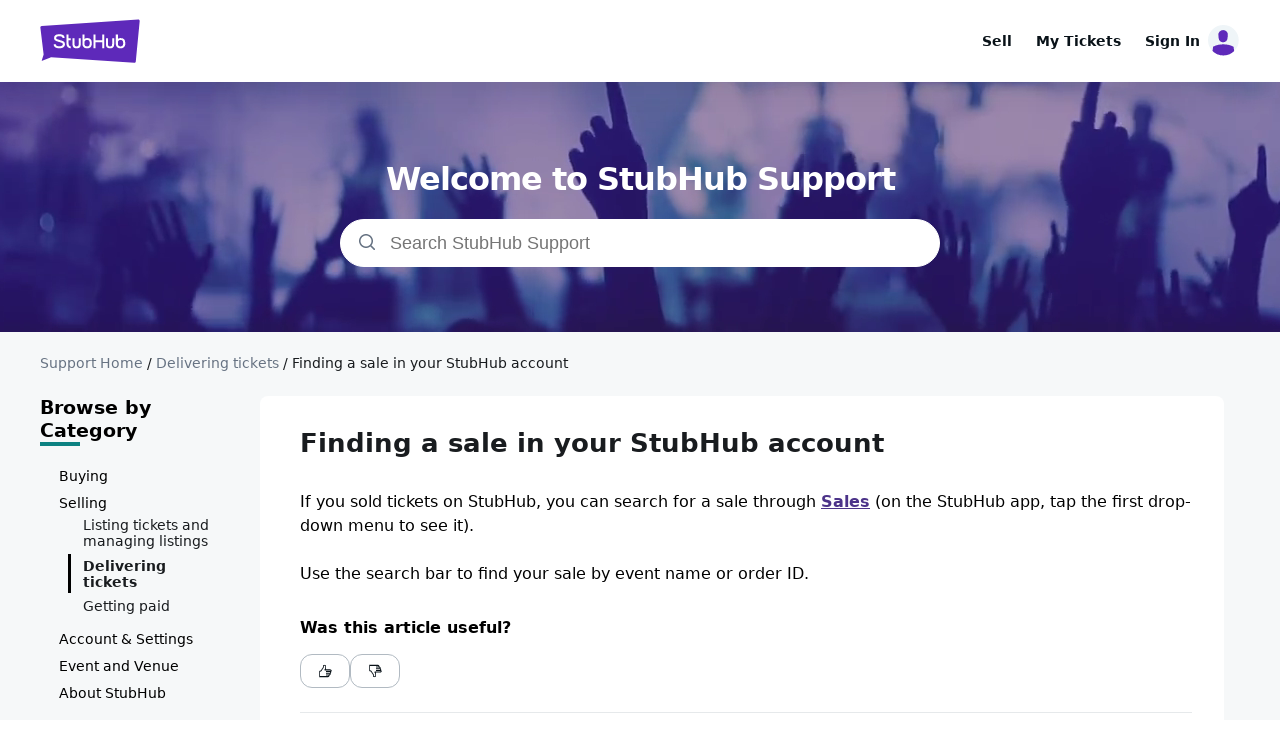

--- FILE ---
content_type: text/html; charset=utf-8
request_url: https://support.stubhub.com/articles/61000276753-finding-a-sale-in-your-stubhub-account
body_size: 11301
content:

<!DOCTYPE html>
<html lang="en">
<meta name="viewport" content="width=device-width, initial-scale=1.0">
<head>
    <link rel="icon" href="/favicon.ico">
</head>
<body>
    <style>
        body { margin: 0px; }
        * { box-sizing: border-box; }
    </style>
    <script id="react-page-data" type="application/json">
        {"Folders":[{"FolderId":61000201992,"FolderTitle":"Events","ParentFolderId":61000133235,"SortOrder":3},{"FolderId":61000196671,"FolderTitle":"Super Bowl LIX","ParentFolderId":61000133235,"SortOrder":2},{"FolderId":61000133237,"FolderTitle":"Buying","ParentFolderId":null,"SortOrder":1},{"FolderId":61000133236,"FolderTitle":"Selling","ParentFolderId":null,"SortOrder":2},{"FolderId":61000133234,"FolderTitle":"Account &amp; Settings","ParentFolderId":null,"SortOrder":3},{"FolderId":61000133235,"FolderTitle":"Event and Venue","ParentFolderId":null,"SortOrder":4},{"FolderId":61000133232,"FolderTitle":"About StubHub","ParentFolderId":null,"SortOrder":5},{"FolderId":61000196689,"FolderTitle":"Buying tickets","ParentFolderId":61000133237,"SortOrder":4},{"FolderId":61000196688,"FolderTitle":"Paying for tickets","ParentFolderId":61000133237,"SortOrder":3},{"FolderId":61000196687,"FolderTitle":"Getting your tickets","ParentFolderId":61000133237,"SortOrder":2},{"FolderId":61000196685,"FolderTitle":"Order help","ParentFolderId":61000133237,"SortOrder":1},{"FolderId":61000196683,"FolderTitle":"Listing tickets and managing listings","ParentFolderId":61000133236,"SortOrder":3},{"FolderId":61000196682,"FolderTitle":"Delivering tickets","ParentFolderId":61000133236,"SortOrder":2},{"FolderId":61000196681,"FolderTitle":"Getting paid","ParentFolderId":61000133236,"SortOrder":1},{"FolderId":61000196670,"FolderTitle":"Account settings","ParentFolderId":61000133234,"SortOrder":2},{"FolderId":61000196701,"FolderTitle":"Promos and gift cards","ParentFolderId":61000133234,"SortOrder":1},{"FolderId":61000201471,"FolderTitle":"Taylor Swift - The Eras Tour","ParentFolderId":61000133235,"SortOrder":1},{"FolderId":61000196668,"FolderTitle":"About us","ParentFolderId":61000133232,"SortOrder":2},{"FolderId":61000201991,"FolderTitle":"Press","ParentFolderId":61000133232,"SortOrder":1}],"Articles":[{"ArticleId":61000310232,"ParentFolderId":61000201992,"ArticleTitle":"2026 Soccer World Cup FAQ","SortOrder":100,"IsTrending":false,"IsPopular":false,"ArticleVersionId":1239},{"ArticleId":61000310228,"ParentFolderId":61000201991,"ArticleTitle":"StubHub contest terms & conditions","SortOrder":99999999,"IsTrending":false,"IsPopular":false,"ArticleVersionId":1209},{"ArticleId":61000276760,"ParentFolderId":61000196682,"ArticleTitle":"Send or retransfer mobiele transfer or AXS tickets ","SortOrder":6928,"IsTrending":true,"IsPopular":false,"ArticleVersionId":1204},{"ArticleId":61000310231,"ParentFolderId":61000201991,"ArticleTitle":"StubHub Kick Off Giveaway","SortOrder":99999999,"IsTrending":false,"IsPopular":false,"ArticleVersionId":1203},{"ArticleId":61000310207,"ParentFolderId":61000201991,"ArticleTitle":"Press and media contacts","SortOrder":199999999,"IsTrending":false,"IsPopular":false,"ArticleVersionId":1201},{"ArticleId":61000310230,"ParentFolderId":61000201991,"ArticleTitle":"2025 WNBA Preview","SortOrder":99999999,"IsTrending":false,"IsPopular":false,"ArticleVersionId":1200},{"ArticleId":61000284827,"ParentFolderId":61000196670,"ArticleTitle":"Unauthorized credit card charge or account access","SortOrder":138,"IsTrending":false,"IsPopular":false,"ArticleVersionId":1197},{"ArticleId":61000276685,"ParentFolderId":61000196688,"ArticleTitle":"Unexpected charges for ticket purchase","SortOrder":27,"IsTrending":false,"IsPopular":false,"ArticleVersionId":1196},{"ArticleId":61000276834,"ParentFolderId":61000196670,"ArticleTitle":"Change your password","SortOrder":606,"IsTrending":false,"IsPopular":false,"ArticleVersionId":1195},{"ArticleId":61000276500,"ParentFolderId":61000196689,"ArticleTitle":"Wrong event details or venue map ","SortOrder":129,"IsTrending":false,"IsPopular":false,"ArticleVersionId":1194},{"ArticleId":61000276735,"ParentFolderId":61000196683,"ArticleTitle":"Deactivate or delete your listing","SortOrder":354,"IsTrending":false,"IsPopular":false,"ArticleVersionId":1193},{"ArticleId":61000276837,"ParentFolderId":61000196683,"ArticleTitle":"Change your delivery method for a listing or sale","SortOrder":59,"IsTrending":false,"IsPopular":false,"ArticleVersionId":1189},{"ArticleId":61000276462,"ParentFolderId":61000196701,"ArticleTitle":"StubHub credit","SortOrder":18,"IsTrending":false,"IsPopular":false,"ArticleVersionId":1188},{"ArticleId":61000310227,"ParentFolderId":61000201991,"ArticleTitle":"2025 USCA Partnership + Nickelback Live at Field of Dreams On-sale","SortOrder":950000,"IsTrending":false,"IsPopular":false,"ArticleVersionId":1183},{"ArticleId":61000310222,"ParentFolderId":61000201991,"ArticleTitle":"2025 USCA Partnership + Tim McGraw Live at Field of Dreams On-sale","SortOrder":4001,"IsTrending":false,"IsPopular":false,"ArticleVersionId":1182},{"ArticleId":61000310223,"ParentFolderId":61000201991,"ArticleTitle":"2025 Real Betis Partnership","SortOrder":4000,"IsTrending":false,"IsPopular":false,"ArticleVersionId":1181},{"ArticleId":61000310229,"ParentFolderId":61000201991,"ArticleTitle":"2025 AVP and Outside Lands Partnerships","SortOrder":99999999,"IsTrending":false,"IsPopular":false,"ArticleVersionId":1175},{"ArticleId":61000276315,"ParentFolderId":61000196682,"ArticleTitle":"Deliver e-tickets and barcode tickets","SortOrder":1050,"IsTrending":true,"IsPopular":false,"ArticleVersionId":1173},{"ArticleId":61000276818,"ParentFolderId":61000196701,"ArticleTitle":"StubHub gift cards","SortOrder":204,"IsTrending":false,"IsPopular":false,"ArticleVersionId":1172},{"ArticleId":61000276675,"ParentFolderId":61000196670,"ArticleTitle":"Delete account","SortOrder":166,"IsTrending":false,"IsPopular":false,"ArticleVersionId":1171},{"ArticleId":61000276674,"ParentFolderId":61000196687,"ArticleTitle":"AXS ticket access and troubleshooting","SortOrder":32150,"IsTrending":false,"IsPopular":true,"ArticleVersionId":1170},{"ArticleId":61000276741,"ParentFolderId":61000196682,"ArticleTitle":"Ship physical tickets to buyers ","SortOrder":362,"IsTrending":false,"IsPopular":false,"ArticleVersionId":1169},{"ArticleId":61000276892,"ParentFolderId":61000196670,"ArticleTitle":"Unauthorized account or credit card use","SortOrder":2234,"IsTrending":false,"IsPopular":false,"ArticleVersionId":1167},{"ArticleId":61000277194,"ParentFolderId":61000196683,"ArticleTitle":"Don't see my listing on the site","SortOrder":440,"IsTrending":true,"IsPopular":false,"ArticleVersionId":1164},{"ArticleId":61000276333,"ParentFolderId":61000196683,"ArticleTitle":"How to tell if your tickets sold on StubHub","SortOrder":900,"IsTrending":true,"IsPopular":false,"ArticleVersionId":1162},{"ArticleId":61000276330,"ParentFolderId":61000196683,"ArticleTitle":"Preupload E-ticket and barcode tickets","SortOrder":1000,"IsTrending":true,"IsPopular":false,"ArticleVersionId":1161},{"ArticleId":61000276681,"ParentFolderId":61000196685,"ArticleTitle":"Cancel a purchase","SortOrder":31000,"IsTrending":false,"IsPopular":true,"ArticleVersionId":1159},{"ArticleId":61000276300,"ParentFolderId":61000196685,"ArticleTitle":"Postponed, rescheduled, or canceled events","SortOrder":32100,"IsTrending":false,"IsPopular":true,"ArticleVersionId":1158},{"ArticleId":61000276900,"ParentFolderId":61000196687,"ArticleTitle":"The event is today and you don’t have your tickets","SortOrder":32200,"IsTrending":false,"IsPopular":true,"ArticleVersionId":1157},{"ArticleId":61000276840,"ParentFolderId":61000196687,"ArticleTitle":"Log in as a guest with your access code","SortOrder":32300,"IsTrending":false,"IsPopular":true,"ArticleVersionId":1156},{"ArticleId":61000276381,"ParentFolderId":61000196685,"ArticleTitle":"Tickets I bought as a gift won’t come in time","SortOrder":41,"IsTrending":false,"IsPopular":false,"ArticleVersionId":1155},{"ArticleId":61000276804,"ParentFolderId":61000196683,"ArticleTitle":"List mobile transfer or AXS tickets","SortOrder":1100,"IsTrending":true,"IsPopular":false,"ArticleVersionId":1154},{"ArticleId":61000276332,"ParentFolderId":61000196687,"ArticleTitle":"Getting your NFL tickets","SortOrder":292,"IsTrending":false,"IsPopular":false,"ArticleVersionId":1153},{"ArticleId":61000276801,"ParentFolderId":61000196689,"ArticleTitle":"Different ticket types on StubHub","SortOrder":845,"IsTrending":false,"IsPopular":false,"ArticleVersionId":1152},{"ArticleId":61000276597,"ParentFolderId":61000196682,"ArticleTitle":"Ticket delivery deadlines","SortOrder":1139,"IsTrending":true,"IsPopular":false,"ArticleVersionId":1151},{"ArticleId":61000276322,"ParentFolderId":61000196683,"ArticleTitle":"Deliver tickets to buyers","SortOrder":2103,"IsTrending":true,"IsPopular":false,"ArticleVersionId":1149},{"ArticleId":61000276377,"ParentFolderId":61000196683,"ArticleTitle":"Selling tickets on StubHub","SortOrder":5000,"IsTrending":true,"IsPopular":false,"ArticleVersionId":1148},{"ArticleId":61000276591,"ParentFolderId":61000196681,"ArticleTitle":"Get paid for sold tickets","SortOrder":8066,"IsTrending":true,"IsPopular":false,"ArticleVersionId":1146},{"ArticleId":61000276294,"ParentFolderId":61000196685,"ArticleTitle":"Resell your StubHub tickets","SortOrder":32400,"IsTrending":false,"IsPopular":true,"ArticleVersionId":1145},{"ArticleId":61000276522,"ParentFolderId":61000196681,"ArticleTitle":"Updating your default payment method to sell tickets","SortOrder":688,"IsTrending":false,"IsPopular":false,"ArticleVersionId":1144},{"ArticleId":61000276355,"ParentFolderId":61000196687,"ArticleTitle":"Order delivery status","SortOrder":32500,"IsTrending":false,"IsPopular":true,"ArticleVersionId":1142},{"ArticleId":61000276802,"ParentFolderId":61000196687,"ArticleTitle":"Find the email with your mobile transfer tickets","SortOrder":32807,"IsTrending":false,"IsPopular":true,"ArticleVersionId":1141},{"ArticleId":61000276297,"ParentFolderId":61000196687,"ArticleTitle":"When will I get my tickets?","SortOrder":35712,"IsTrending":false,"IsPopular":true,"ArticleVersionId":1140},{"ArticleId":61000276384,"ParentFolderId":61000196687,"ArticleTitle":"Accept your mobile transfer tickets","SortOrder":64238,"IsTrending":false,"IsPopular":true,"ArticleVersionId":1139},{"ArticleId":61000310226,"ParentFolderId":61000201991,"ArticleTitle":"2025 MLB Preview","SortOrder":900000,"IsTrending":false,"IsPopular":false,"ArticleVersionId":1124},{"ArticleId":61000276768,"ParentFolderId":61000196685,"ArticleTitle":"Incorrect ticket details","SortOrder":222,"IsTrending":false,"IsPopular":false,"ArticleVersionId":1094},{"ArticleId":61000276752,"ParentFolderId":61000196701,"ArticleTitle":"Public service member discounts","SortOrder":51,"IsTrending":false,"IsPopular":false,"ArticleVersionId":1078},{"ArticleId":61000276811,"ParentFolderId":61000196681,"ArticleTitle":"Overview of 1099-K Regulations","SortOrder":1311,"IsTrending":false,"IsPopular":false,"ArticleVersionId":1075},{"ArticleId":61000310225,"ParentFolderId":61000201991,"ArticleTitle":"2025 MLS Preview","SortOrder":9000,"IsTrending":false,"IsPopular":false,"ArticleVersionId":1073},{"ArticleId":61000310224,"ParentFolderId":61000196671,"ArticleTitle":"2025 Super Bowl LIX Frequently Asked Questions","SortOrder":100,"IsTrending":false,"IsPopular":false,"ArticleVersionId":1066},{"ArticleId":61000309010,"ParentFolderId":61000201991,"ArticleTitle":"2023 NHL Preview","SortOrder":100,"IsTrending":false,"IsPopular":false,"ArticleVersionId":1024},{"ArticleId":61000309338,"ParentFolderId":61000201991,"ArticleTitle":"2023 NBA Preview","SortOrder":200,"IsTrending":false,"IsPopular":false,"ArticleVersionId":1022},{"ArticleId":61000308577,"ParentFolderId":61000201991,"ArticleTitle":"2023 NFL Preview","SortOrder":300,"IsTrending":false,"IsPopular":false,"ArticleVersionId":1020},{"ArticleId":61000308766,"ParentFolderId":61000201991,"ArticleTitle":"2023 Concert Culture and Consumers Survey","SortOrder":400,"IsTrending":false,"IsPopular":false,"ArticleVersionId":1018},{"ArticleId":61000308339,"ParentFolderId":61000201991,"ArticleTitle":"2023 College Football Preview","SortOrder":500,"IsTrending":false,"IsPopular":false,"ArticleVersionId":1016},{"ArticleId":61000310209,"ParentFolderId":61000201991,"ArticleTitle":"2024 Life is Beautiful Partnership","SortOrder":900,"IsTrending":false,"IsPopular":false,"ArticleVersionId":1014},{"ArticleId":61000310221,"ParentFolderId":61000201991,"ArticleTitle":"2024 Year In Live Experiences","SortOrder":1500,"IsTrending":false,"IsPopular":false,"ArticleVersionId":1011},{"ArticleId":61000310214,"ParentFolderId":61000201991,"ArticleTitle":"2024 NBA Preview","SortOrder":1400,"IsTrending":false,"IsPopular":false,"ArticleVersionId":1010},{"ArticleId":61000310213,"ParentFolderId":61000201991,"ArticleTitle":"2024 NHL Preview","SortOrder":1300,"IsTrending":false,"IsPopular":false,"ArticleVersionId":1009},{"ArticleId":61000310211,"ParentFolderId":61000201991,"ArticleTitle":"2024 NFL Preview","SortOrder":1200,"IsTrending":false,"IsPopular":false,"ArticleVersionId":1008},{"ArticleId":61000309343,"ParentFolderId":61000201991,"ArticleTitle":"2024 MLB Preview","SortOrder":1100,"IsTrending":false,"IsPopular":false,"ArticleVersionId":1007},{"ArticleId":61000310210,"ParentFolderId":61000201991,"ArticleTitle":"2024 College Football Preview","SortOrder":1000,"IsTrending":false,"IsPopular":false,"ArticleVersionId":1006},{"ArticleId":61000310204,"ParentFolderId":61000201991,"ArticleTitle":"2024 Summer Tour Preview","SortOrder":800,"IsTrending":false,"IsPopular":false,"ArticleVersionId":1005},{"ArticleId":61000309346,"ParentFolderId":61000201991,"ArticleTitle":"2024 WNBA Preview","SortOrder":700,"IsTrending":false,"IsPopular":false,"ArticleVersionId":1004},{"ArticleId":61000310107,"ParentFolderId":61000201991,"ArticleTitle":"2023 Year In Live Experiences","SortOrder":600,"IsTrending":false,"IsPopular":false,"ArticleVersionId":1003},{"ArticleId":61000276386,"ParentFolderId":61000196670,"ArticleTitle":"Link StubHub to Facebook","SortOrder":14,"IsTrending":false,"IsPopular":false,"ArticleVersionId":975},{"ArticleId":61000310215,"ParentFolderId":61000196688,"ArticleTitle":"Afterpay payment method","SortOrder":100,"IsTrending":false,"IsPopular":false,"ArticleVersionId":949},{"ArticleId":61000309339,"ParentFolderId":61000196668,"ArticleTitle":"Contact customer service","SortOrder":100,"IsTrending":false,"IsPopular":false,"ArticleVersionId":909},{"ArticleId":61000276809,"ParentFolderId":61000196687,"ArticleTitle":"Access and download E-Tickets","SortOrder":1678,"IsTrending":false,"IsPopular":false,"ArticleVersionId":906},{"ArticleId":61000310212,"ParentFolderId":61000201992,"ArticleTitle":"Professional Italian Soccer/Football Match – Tessera del Tifoso (TdT) Fan Card Tickets","SortOrder":100,"IsTrending":false,"IsPopular":false,"ArticleVersionId":904},{"ArticleId":61000276732,"ParentFolderId":61000196670,"ArticleTitle":"Manage your notification preferences","SortOrder":203,"IsTrending":false,"IsPopular":false,"ArticleVersionId":901},{"ArticleId":61000276298,"ParentFolderId":61000196687,"ArticleTitle":"Track your physical ticket delivery","SortOrder":67,"IsTrending":false,"IsPopular":false,"ArticleVersionId":897},{"ArticleId":61000276805,"ParentFolderId":61000196689,"ArticleTitle":"Access mobile tickets","SortOrder":793,"IsTrending":false,"IsPopular":false,"ArticleVersionId":893},{"ArticleId":61000276682,"ParentFolderId":61000196681,"ArticleTitle":"Cancelled sale charges","SortOrder":606,"IsTrending":false,"IsPopular":false,"ArticleVersionId":891},{"ArticleId":61000276347,"ParentFolderId":61000196687,"ArticleTitle":"Pick up tickets at Last Minute Services","SortOrder":328,"IsTrending":false,"IsPopular":false,"ArticleVersionId":889},{"ArticleId":61000276622,"ParentFolderId":61000196689,"ArticleTitle":"Ticket disclosures","SortOrder":212,"IsTrending":false,"IsPopular":false,"ArticleVersionId":841},{"ArticleId":61000310208,"ParentFolderId":61000201992,"ArticleTitle":"U.S. Open 2024 FAQs","SortOrder":100,"IsTrending":false,"IsPopular":false,"ArticleVersionId":791},{"ArticleId":61000309347,"ParentFolderId":61000196683,"ArticleTitle":"How to pre-upload mobile transfer tickets","SortOrder":100,"IsTrending":false,"IsPopular":false,"ArticleVersionId":720},{"ArticleId":61000276469,"ParentFolderId":61000196683,"ArticleTitle":"Did I list my tickets correctly?","SortOrder":100,"IsTrending":false,"IsPopular":false,"ArticleVersionId":702},{"ArticleId":61000276731,"ParentFolderId":61000196683,"ArticleTitle":"Editing details in a StubHub listing","SortOrder":176,"IsTrending":false,"IsPopular":false,"ArticleVersionId":697},{"ArticleId":61000284166,"ParentFolderId":61000196683,"ArticleTitle":"Sales tax FAQs","SortOrder":328,"IsTrending":false,"IsPopular":false,"ArticleVersionId":665},{"ArticleId":61000276326,"ParentFolderId":61000196683,"ArticleTitle":"Listing tickets on StubHub if you don't have them yet","SortOrder":179,"IsTrending":false,"IsPopular":false,"ArticleVersionId":653},{"ArticleId":61000276312,"ParentFolderId":61000196668,"ArticleTitle":"Buying and selling tickets on StubHub.ca","SortOrder":210,"IsTrending":false,"IsPopular":false,"ArticleVersionId":651},{"ArticleId":61000276722,"ParentFolderId":61000196683,"ArticleTitle":"Listing season tickets on StubHub","SortOrder":243,"IsTrending":false,"IsPopular":false,"ArticleVersionId":649},{"ArticleId":61000276820,"ParentFolderId":61000196683,"ArticleTitle":"Requesting an event be added to StubHub","SortOrder":281,"IsTrending":false,"IsPopular":false,"ArticleVersionId":647},{"ArticleId":61000295343,"ParentFolderId":61000196668,"ArticleTitle":"StubHub and viagogo Merge: International Business Updates","SortOrder":291,"IsTrending":false,"IsPopular":false,"ArticleVersionId":645},{"ArticleId":61000276393,"ParentFolderId":61000196668,"ArticleTitle":"StubHub's FanProtect Guarantee","SortOrder":1873,"IsTrending":false,"IsPopular":false,"ArticleVersionId":638},{"ArticleId":61000276829,"ParentFolderId":61000196685,"ArticleTitle":"Sending tickets to a friend","SortOrder":3515,"IsTrending":false,"IsPopular":false,"ArticleVersionId":619},{"ArticleId":61000276392,"ParentFolderId":61000196688,"ArticleTitle":"StubHub’s fees to buy and sell tickets","SortOrder":2161,"IsTrending":false,"IsPopular":false,"ArticleVersionId":614},{"ArticleId":61000276767,"ParentFolderId":61000196687,"ArticleTitle":"Getting your MLB tickets bought on StubHub","SortOrder":1919,"IsTrending":false,"IsPopular":false,"ArticleVersionId":610},{"ArticleId":61000276589,"ParentFolderId":61000196682,"ArticleTitle":"Entering barcodes on StubHub listings or sales","SortOrder":1755,"IsTrending":false,"IsPopular":false,"ArticleVersionId":607},{"ArticleId":61000276838,"ParentFolderId":61000196685,"ArticleTitle":"Reselling tickets on StubHub you bought as a guest","SortOrder":1457,"IsTrending":false,"IsPopular":false,"ArticleVersionId":603},{"ArticleId":61000276792,"ParentFolderId":61000196682,"ArticleTitle":"Cancel a sale","SortOrder":891,"IsTrending":false,"IsPopular":false,"ArticleVersionId":597},{"ArticleId":61000276344,"ParentFolderId":61000196685,"ArticleTitle":"Are my tickets real?","SortOrder":829,"IsTrending":false,"IsPopular":false,"ArticleVersionId":594},{"ArticleId":61000296726,"ParentFolderId":61000196668,"ArticleTitle":"Popular Help topics","SortOrder":768,"IsTrending":false,"IsPopular":false,"ArticleVersionId":591},{"ArticleId":61000276790,"ParentFolderId":61000196685,"ArticleTitle":"I bought too many tickets and want to return them","SortOrder":735,"IsTrending":false,"IsPopular":false,"ArticleVersionId":590},{"ArticleId":61000276720,"ParentFolderId":61000196687,"ArticleTitle":"Finding your order's tracking number","SortOrder":717,"IsTrending":false,"IsPopular":false,"ArticleVersionId":589},{"ArticleId":61000276706,"ParentFolderId":61000196681,"ArticleTitle":"Expected payout from sold tickets","SortOrder":707,"IsTrending":false,"IsPopular":false,"ArticleVersionId":588},{"ArticleId":61000276313,"ParentFolderId":61000196682,"ArticleTitle":"Taking a screenshot of a mobile ticket and uploading to StubHub","SortOrder":652,"IsTrending":false,"IsPopular":false,"ArticleVersionId":585},{"ArticleId":61000276817,"ParentFolderId":61000196688,"ArticleTitle":"Using a StubHub coupon/credit at checkout","SortOrder":547,"IsTrending":false,"IsPopular":false,"ArticleVersionId":581},{"ArticleId":61000276573,"ParentFolderId":61000196682,"ArticleTitle":"Event was canceled and I need the tickets I sold back","SortOrder":533,"IsTrending":false,"IsPopular":false,"ArticleVersionId":580},{"ArticleId":61000276799,"ParentFolderId":61000196682,"ArticleTitle":"Why won’t my barcodes work?","SortOrder":532,"IsTrending":false,"IsPopular":false,"ArticleVersionId":579},{"ArticleId":61000276299,"ParentFolderId":61000196670,"ArticleTitle":"Adding, updating, or deleting credit cards","SortOrder":480,"IsTrending":false,"IsPopular":false,"ArticleVersionId":574},{"ArticleId":61000305276,"ParentFolderId":61000201471,"ArticleTitle":"Reselling Taylor Swift – The Eras Tour tickets","SortOrder":478,"IsTrending":false,"IsPopular":false,"ArticleVersionId":573},{"ArticleId":61000276794,"ParentFolderId":61000196670,"ArticleTitle":"Can't log into StubHub","SortOrder":472,"IsTrending":false,"IsPopular":false,"ArticleVersionId":571},{"ArticleId":61000276796,"ParentFolderId":61000196689,"ArticleTitle":"Can't see seat numbers on a StubHub listing","SortOrder":439,"IsTrending":false,"IsPopular":false,"ArticleVersionId":566},{"ArticleId":61000276839,"ParentFolderId":61000196670,"ArticleTitle":"Changing your default email address or phone number","SortOrder":436,"IsTrending":false,"IsPopular":false,"ArticleVersionId":565},{"ArticleId":61000276724,"ParentFolderId":61000196682,"ArticleTitle":"Transferred mobile transfer tickets to the buyer but they haven't accepted them","SortOrder":415,"IsTrending":false,"IsPopular":false,"ArticleVersionId":563},{"ArticleId":61000276861,"ParentFolderId":61000196689,"ArticleTitle":"I'm getting an error that something went wrong","SortOrder":368,"IsTrending":false,"IsPopular":false,"ArticleVersionId":561},{"ArticleId":61000276783,"ParentFolderId":61000196670,"ArticleTitle":"Creating a StubHub account","SortOrder":363,"IsTrending":false,"IsPopular":false,"ArticleVersionId":560},{"ArticleId":61000276810,"ParentFolderId":61000196670,"ArticleTitle":"Editing your payment details","SortOrder":352,"IsTrending":false,"IsPopular":false,"ArticleVersionId":556},{"ArticleId":61000276800,"ParentFolderId":61000196683,"ArticleTitle":"How to delete a listing","SortOrder":348,"IsTrending":false,"IsPopular":false,"ArticleVersionId":555},{"ArticleId":61000276808,"ParentFolderId":61000196687,"ArticleTitle":"Getting StubHub tickets sooner when traveling","SortOrder":341,"IsTrending":false,"IsPopular":false,"ArticleVersionId":554},{"ArticleId":61000276755,"ParentFolderId":61000196682,"ArticleTitle":"Sold tickets but don’t have them anymore","SortOrder":338,"IsTrending":false,"IsPopular":false,"ArticleVersionId":553},{"ArticleId":61000276678,"ParentFolderId":61000196670,"ArticleTitle":"Not getting the reset password email","SortOrder":338,"IsTrending":false,"IsPopular":false,"ArticleVersionId":552},{"ArticleId":61000276519,"ParentFolderId":61000196687,"ArticleTitle":"Phones to use for mobile tickets","SortOrder":337,"IsTrending":false,"IsPopular":false,"ArticleVersionId":551},{"ArticleId":61000276740,"ParentFolderId":61000196683,"ArticleTitle":"How to list parking passes on StubHub","SortOrder":325,"IsTrending":false,"IsPopular":false,"ArticleVersionId":548},{"ArticleId":61000276327,"ParentFolderId":61000196683,"ArticleTitle":"Pricing tickets above face value","SortOrder":324,"IsTrending":false,"IsPopular":false,"ArticleVersionId":547},{"ArticleId":61000305275,"ParentFolderId":61000201471,"ArticleTitle":"How to list Taylor Swift – The Eras Tour tickets","SortOrder":320,"IsTrending":false,"IsPopular":false,"ArticleVersionId":546},{"ArticleId":61000276373,"ParentFolderId":61000196683,"ArticleTitle":"Listing tickets on more than one marketplace","SortOrder":303,"IsTrending":false,"IsPopular":false,"ArticleVersionId":544},{"ArticleId":61000276308,"ParentFolderId":61000196685,"ArticleTitle":"Want to print my mobile tickets","SortOrder":298,"IsTrending":false,"IsPopular":false,"ArticleVersionId":543},{"ArticleId":61000276756,"ParentFolderId":61000196685,"ArticleTitle":"Order details changed","SortOrder":295,"IsTrending":false,"IsPopular":false,"ArticleVersionId":542},{"ArticleId":61000276366,"ParentFolderId":61000196683,"ArticleTitle":"Changing the price of your StubHub listing","SortOrder":294,"IsTrending":false,"IsPopular":false,"ArticleVersionId":541},{"ArticleId":61000276658,"ParentFolderId":61000196682,"ArticleTitle":"Sold tickets and need to change the delivery method","SortOrder":282,"IsTrending":false,"IsPopular":false,"ArticleVersionId":537},{"ArticleId":61000276791,"ParentFolderId":61000196687,"ArticleTitle":"How to update your shipping address","SortOrder":275,"IsTrending":false,"IsPopular":false,"ArticleVersionId":535},{"ArticleId":61000276729,"ParentFolderId":61000196670,"ArticleTitle":"How to sign out of your account","SortOrder":273,"IsTrending":false,"IsPopular":false,"ArticleVersionId":534},{"ArticleId":61000276661,"ParentFolderId":61000196681,"ArticleTitle":"Updating your payment method on StubHub listing","SortOrder":267,"IsTrending":false,"IsPopular":false,"ArticleVersionId":533},{"ArticleId":61000276828,"ParentFolderId":61000196685,"ArticleTitle":"Transferring AXS tickets to a friend","SortOrder":264,"IsTrending":false,"IsPopular":false,"ArticleVersionId":532},{"ArticleId":61000276749,"ParentFolderId":61000196685,"ArticleTitle":"Did my order go through?","SortOrder":260,"IsTrending":false,"IsPopular":false,"ArticleVersionId":531},{"ArticleId":61000276696,"ParentFolderId":61000196681,"ArticleTitle":"Direct deposit bank info is wrong","SortOrder":255,"IsTrending":false,"IsPopular":false,"ArticleVersionId":530},{"ArticleId":61000276438,"ParentFolderId":61000196681,"ArticleTitle":"Will I get an email if my tickets sell?","SortOrder":254,"IsTrending":false,"IsPopular":false,"ArticleVersionId":529},{"ArticleId":61000276324,"ParentFolderId":61000196683,"ArticleTitle":"StubHub listing is Pending","SortOrder":254,"IsTrending":false,"IsPopular":false,"ArticleVersionId":528},{"ArticleId":61000276321,"ParentFolderId":61000196682,"ArticleTitle":"Can I meet the buyer to deliver hard copy tickets?","SortOrder":249,"IsTrending":false,"IsPopular":false,"ArticleVersionId":527},{"ArticleId":61000276576,"ParentFolderId":61000196689,"ArticleTitle":"Buying tickets to a contingent event","SortOrder":249,"IsTrending":false,"IsPopular":false,"ArticleVersionId":526},{"ArticleId":61000276550,"ParentFolderId":61000196682,"ArticleTitle":"Can't enter barcodes on MLB listings or sales","SortOrder":246,"IsTrending":false,"IsPopular":false,"ArticleVersionId":525},{"ArticleId":61000307245,"ParentFolderId":61000196685,"ArticleTitle":"How to transfer barcode tickets to a friend","SortOrder":245,"IsTrending":false,"IsPopular":false,"ArticleVersionId":524},{"ArticleId":61000276707,"ParentFolderId":61000196682,"ArticleTitle":"Cancelling or recalling Mobile transfer tickets","SortOrder":244,"IsTrending":false,"IsPopular":false,"ArticleVersionId":523},{"ArticleId":61000276673,"ParentFolderId":61000196681,"ArticleTitle":"StubHub payment is unclaimed","SortOrder":241,"IsTrending":false,"IsPopular":false,"ArticleVersionId":521},{"ArticleId":61000276748,"ParentFolderId":61000196688,"ArticleTitle":"Payment methods StubHub accepts","SortOrder":239,"IsTrending":false,"IsPopular":false,"ArticleVersionId":520},{"ArticleId":61000276389,"ParentFolderId":61000196682,"ArticleTitle":"Issues uploading PDF tickets to a StubHub listing or sale","SortOrder":237,"IsTrending":false,"IsPopular":false,"ArticleVersionId":518},{"ArticleId":61000276779,"ParentFolderId":61000196681,"ArticleTitle":"Being paid through PayPal but the PayPal email is wrong","SortOrder":222,"IsTrending":false,"IsPopular":false,"ArticleVersionId":515},{"ArticleId":61000276598,"ParentFolderId":61000196681,"ArticleTitle":"Selling tickets to a contingent event","SortOrder":217,"IsTrending":false,"IsPopular":false,"ArticleVersionId":514},{"ArticleId":61000276346,"ParentFolderId":61000196683,"ArticleTitle":"What are Splits?","SortOrder":215,"IsTrending":false,"IsPopular":false,"ArticleVersionId":513},{"ArticleId":61000276803,"ParentFolderId":61000196685,"ArticleTitle":"Is my ticket a mobile ticket?","SortOrder":212,"IsTrending":false,"IsPopular":false,"ArticleVersionId":512},{"ArticleId":61000276765,"ParentFolderId":61000196681,"ArticleTitle":"How to see your payment history","SortOrder":210,"IsTrending":false,"IsPopular":false,"ArticleVersionId":510},{"ArticleId":61000276630,"ParentFolderId":61000196683,"ArticleTitle":"Listed tickets but don't see them in my account","SortOrder":210,"IsTrending":false,"IsPopular":false,"ArticleVersionId":509},{"ArticleId":61000276666,"ParentFolderId":61000196685,"ArticleTitle":"My tickets aren’t working at the event","SortOrder":204,"IsTrending":false,"IsPopular":false,"ArticleVersionId":506},{"ArticleId":61000276797,"ParentFolderId":61000196685,"ArticleTitle":"Finding past StubHub orders","SortOrder":196,"IsTrending":false,"IsPopular":false,"ArticleVersionId":504},{"ArticleId":61000276744,"ParentFolderId":61000196681,"ArticleTitle":"Removing direct deposit details","SortOrder":184,"IsTrending":false,"IsPopular":false,"ArticleVersionId":503},{"ArticleId":61000276710,"ParentFolderId":61000196681,"ArticleTitle":"PayPal fees when selling tickets","SortOrder":184,"IsTrending":false,"IsPopular":false,"ArticleVersionId":502},{"ArticleId":61000276516,"ParentFolderId":61000196687,"ArticleTitle":"Reprinting E-Ticket (PDF) tickets","SortOrder":179,"IsTrending":false,"IsPopular":false,"ArticleVersionId":500},{"ArticleId":61000276667,"ParentFolderId":61000196685,"ArticleTitle":"Replacement tickets","SortOrder":177,"IsTrending":false,"IsPopular":false,"ArticleVersionId":498},{"ArticleId":61000305277,"ParentFolderId":61000201471,"ArticleTitle":"When will I get my Taylor Swift – The Eras Tour tickets?","SortOrder":173,"IsTrending":false,"IsPopular":false,"ArticleVersionId":496},{"ArticleId":61000276709,"ParentFolderId":61000196670,"ArticleTitle":"Need a password to sign into StubHub","SortOrder":169,"IsTrending":false,"IsPopular":false,"ArticleVersionId":495},{"ArticleId":61000276580,"ParentFolderId":61000196687,"ArticleTitle":"Will my Paper tickets be hard copy tickets?","SortOrder":167,"IsTrending":false,"IsPopular":false,"ArticleVersionId":494},{"ArticleId":61000276385,"ParentFolderId":61000196670,"ArticleTitle":"Not getting the verification code to confirm my account","SortOrder":166,"IsTrending":false,"IsPopular":false,"ArticleVersionId":492},{"ArticleId":61000276686,"ParentFolderId":61000196685,"ArticleTitle":"Don't want the tickets I bought and want to dispute the charge with my credit card company","SortOrder":165,"IsTrending":false,"IsPopular":false,"ArticleVersionId":491},{"ArticleId":61000276317,"ParentFolderId":61000196683,"ArticleTitle":"Pricing tickets you're selling on StubHub","SortOrder":162,"IsTrending":false,"IsPopular":false,"ArticleVersionId":490},{"ArticleId":61000276390,"ParentFolderId":61000196685,"ArticleTitle":"Bought tickets for the first time","SortOrder":156,"IsTrending":false,"IsPopular":false,"ArticleVersionId":489},{"ArticleId":61000276750,"ParentFolderId":61000196683,"ArticleTitle":"How to activate a deactivated listing","SortOrder":152,"IsTrending":false,"IsPopular":false,"ArticleVersionId":488},{"ArticleId":61000276638,"ParentFolderId":61000196682,"ArticleTitle":"Getting the buyer’s address to deliver tickets","SortOrder":149,"IsTrending":false,"IsPopular":false,"ArticleVersionId":486},{"ArticleId":61000276743,"ParentFolderId":61000196701,"ArticleTitle":"How to get StubHub coupons or promo codes","SortOrder":149,"IsTrending":false,"IsPopular":false,"ArticleVersionId":484},{"ArticleId":61000276746,"ParentFolderId":61000196670,"ArticleTitle":"Reactivating a deactivated account","SortOrder":147,"IsTrending":false,"IsPopular":false,"ArticleVersionId":483},{"ArticleId":61000276380,"ParentFolderId":61000196701,"ArticleTitle":"How to add a gift code","SortOrder":146,"IsTrending":false,"IsPopular":false,"ArticleVersionId":482},{"ArticleId":61000276672,"ParentFolderId":61000196683,"ArticleTitle":"Can't add my credit card while listing tickets","SortOrder":144,"IsTrending":false,"IsPopular":false,"ArticleVersionId":481},{"ArticleId":61000276782,"ParentFolderId":61000196683,"ArticleTitle":"Listing Paper tickets as PDFs on StubHub","SortOrder":139,"IsTrending":false,"IsPopular":false,"ArticleVersionId":480},{"ArticleId":61000276320,"ParentFolderId":61000196683,"ArticleTitle":"Can't click Continue button when listing tickets","SortOrder":136,"IsTrending":false,"IsPopular":false,"ArticleVersionId":478},{"ArticleId":61000276775,"ParentFolderId":61000196689,"ArticleTitle":"Buying ADA or wheelchair seats","SortOrder":136,"IsTrending":false,"IsPopular":false,"ArticleVersionId":477},{"ArticleId":61000276793,"ParentFolderId":61000196689,"ArticleTitle":"What does GA mean on a venue map?","SortOrder":131,"IsTrending":false,"IsPopular":false,"ArticleVersionId":476},{"ArticleId":61000276359,"ParentFolderId":61000196685,"ArticleTitle":"Unauthorized credit card charge","SortOrder":131,"IsTrending":false,"IsPopular":false,"ArticleVersionId":474},{"ArticleId":61000276329,"ParentFolderId":61000196683,"ArticleTitle":"Listing tickets for an event that's today","SortOrder":130,"IsTrending":false,"IsPopular":false,"ArticleVersionId":473},{"ArticleId":61000276382,"ParentFolderId":61000196670,"ArticleTitle":"Changing, adding, or deleting addresses","SortOrder":126,"IsTrending":false,"IsPopular":false,"ArticleVersionId":471},{"ArticleId":61000276504,"ParentFolderId":61000196683,"ArticleTitle":"When do Mobile transfer ticket listings expire?","SortOrder":122,"IsTrending":false,"IsPopular":false,"ArticleVersionId":470},{"ArticleId":61000276471,"ParentFolderId":61000196683,"ArticleTitle":"Why do I have to enter a payment method and credit card when listing tickets?","SortOrder":120,"IsTrending":false,"IsPopular":false,"ArticleVersionId":468},{"ArticleId":61000276798,"ParentFolderId":61000196688,"ArticleTitle":"Setting preferred currency","SortOrder":118,"IsTrending":false,"IsPopular":false,"ArticleVersionId":467},{"ArticleId":61000276527,"ParentFolderId":61000196685,"ArticleTitle":"My refund is returning to an expired card","SortOrder":116,"IsTrending":false,"IsPopular":false,"ArticleVersionId":465},{"ArticleId":61000276773,"ParentFolderId":61000196689,"ArticleTitle":"Buying specific seat numbers from a listing","SortOrder":115,"IsTrending":false,"IsPopular":false,"ArticleVersionId":464},{"ArticleId":61000276770,"ParentFolderId":61000196668,"ArticleTitle":"StubHub corporate office address","SortOrder":112,"IsTrending":false,"IsPopular":false,"ArticleVersionId":463},{"ArticleId":61000276433,"ParentFolderId":61000196681,"ArticleTitle":"Does my PayPal email address have to match my StubHub email address?","SortOrder":107,"IsTrending":false,"IsPopular":false,"ArticleVersionId":462},{"ArticleId":61000276831,"ParentFolderId":61000196670,"ArticleTitle":"Clearing cache and cookies","SortOrder":105,"IsTrending":false,"IsPopular":false,"ArticleVersionId":461},{"ArticleId":61000276718,"ParentFolderId":61000196689,"ArticleTitle":"Listing says seats are together but the seat numbers are GA","SortOrder":101,"IsTrending":false,"IsPopular":false,"ArticleVersionId":460},{"ArticleId":61000276635,"ParentFolderId":61000196682,"ArticleTitle":"Sent the wrong tickets to the buyer","SortOrder":101,"IsTrending":false,"IsPopular":false,"ArticleVersionId":459},{"ArticleId":61000276766,"ParentFolderId":61000196685,"ArticleTitle":"Can't download the StubHub app to get tickets","SortOrder":101,"IsTrending":false,"IsPopular":false,"ArticleVersionId":458},{"ArticleId":61000276736,"ParentFolderId":61000196685,"ArticleTitle":"Got all odd or all even tickets. Are the seats together?","SortOrder":99,"IsTrending":false,"IsPopular":false,"ArticleVersionId":455},{"ArticleId":61000307984,"ParentFolderId":61000196683,"ArticleTitle":"Taylor Swift Tips","SortOrder":95,"IsTrending":false,"IsPopular":false,"ArticleVersionId":454},{"ArticleId":61000276676,"ParentFolderId":61000196689,"ArticleTitle":"Finding your event's Last Minute Services details","SortOrder":94,"IsTrending":false,"IsPopular":false,"ArticleVersionId":453},{"ArticleId":61000276485,"ParentFolderId":61000196681,"ArticleTitle":"Does PayPal charge sellers outside the US a fee?","SortOrder":93,"IsTrending":false,"IsPopular":false,"ArticleVersionId":451},{"ArticleId":61000276507,"ParentFolderId":61000196685,"ArticleTitle":"Bought Instant download tickets, but my order is processing","SortOrder":93,"IsTrending":false,"IsPopular":false,"ArticleVersionId":450},{"ArticleId":61000285750,"ParentFolderId":61000196688,"ArticleTitle":"Sign in with Apple","SortOrder":91,"IsTrending":false,"IsPopular":false,"ArticleVersionId":449},{"ArticleId":61000276649,"ParentFolderId":61000196689,"ArticleTitle":"Buying zone seating tickets and want to know my seat numbers","SortOrder":91,"IsTrending":false,"IsPopular":false,"ArticleVersionId":448},{"ArticleId":61000276358,"ParentFolderId":61000196685,"ArticleTitle":"Didn't get my tickets but tracking number shows they were delivered","SortOrder":88,"IsTrending":false,"IsPopular":false,"ArticleVersionId":446},{"ArticleId":61000276668,"ParentFolderId":61000196685,"ArticleTitle":"Accepted replacement tickets but don't want them anymore","SortOrder":87,"IsTrending":false,"IsPopular":false,"ArticleVersionId":445},{"ArticleId":61000276789,"ParentFolderId":61000196670,"ArticleTitle":"Credit card declined","SortOrder":86,"IsTrending":false,"IsPopular":false,"ArticleVersionId":443},{"ArticleId":61000276726,"ParentFolderId":61000196682,"ArticleTitle":"Can't print the prepaid shipping label","SortOrder":86,"IsTrending":false,"IsPopular":false,"ArticleVersionId":442},{"ArticleId":61000276715,"ParentFolderId":61000196683,"ArticleTitle":"How to deactivate a listing","SortOrder":84,"IsTrending":false,"IsPopular":false,"ArticleVersionId":441},{"ArticleId":61000276733,"ParentFolderId":61000196668,"ArticleTitle":"Where to download the StubHub app","SortOrder":83,"IsTrending":false,"IsPopular":false,"ArticleVersionId":440},{"ArticleId":61000276812,"ParentFolderId":61000196682,"ArticleTitle":"Changing your In Hand Date after tickets sold","SortOrder":82,"IsTrending":false,"IsPopular":false,"ArticleVersionId":439},{"ArticleId":61000276425,"ParentFolderId":61000196681,"ArticleTitle":"Will you test my bank account before transferring money?","SortOrder":81,"IsTrending":false,"IsPopular":false,"ArticleVersionId":438},{"ArticleId":61000276694,"ParentFolderId":61000196683,"ArticleTitle":"Entering seat numbers when listing general admission tickets","SortOrder":79,"IsTrending":false,"IsPopular":false,"ArticleVersionId":437},{"ArticleId":61000276476,"ParentFolderId":61000196683,"ArticleTitle":"Listed mobile tickets but it shows they're in hand","SortOrder":78,"IsTrending":false,"IsPopular":false,"ArticleVersionId":435},{"ArticleId":61000276492,"ParentFolderId":61000196687,"ArticleTitle":"Want to change my ticket type","SortOrder":78,"IsTrending":false,"IsPopular":false,"ArticleVersionId":434},{"ArticleId":61000276687,"ParentFolderId":61000196670,"ArticleTitle":"Someone used my account without my permission","SortOrder":78,"IsTrending":false,"IsPopular":false,"ArticleVersionId":433},{"ArticleId":61000276354,"ParentFolderId":61000196683,"ArticleTitle":"Listed my tickets wrong and want to change them","SortOrder":76,"IsTrending":false,"IsPopular":false,"ArticleVersionId":432},{"ArticleId":61000276614,"ParentFolderId":61000196688,"ArticleTitle":"Getting a receipt for your order","SortOrder":75,"IsTrending":false,"IsPopular":false,"ArticleVersionId":431},{"ArticleId":61000276771,"ParentFolderId":61000196682,"ArticleTitle":"Charged for not delivering StubHub tickets but never got an email that the tickets sold","SortOrder":75,"IsTrending":false,"IsPopular":false,"ArticleVersionId":430},{"ArticleId":61000276357,"ParentFolderId":61000196689,"ArticleTitle":"Event start time is wrong","SortOrder":72,"IsTrending":false,"IsPopular":false,"ArticleVersionId":427},{"ArticleId":61000276814,"ParentFolderId":61000196701,"ArticleTitle":"Buying a StubHub eGift Card","SortOrder":72,"IsTrending":false,"IsPopular":false,"ArticleVersionId":426},{"ArticleId":61000276754,"ParentFolderId":61000196682,"ArticleTitle":"How to reprint the prepaid FedEx shipping label","SortOrder":71,"IsTrending":false,"IsPopular":false,"ArticleVersionId":425},{"ArticleId":61000276352,"ParentFolderId":61000196682,"ArticleTitle":"Sending tickets to Last Minute Services","SortOrder":70,"IsTrending":false,"IsPopular":false,"ArticleVersionId":424},{"ArticleId":61000276679,"ParentFolderId":61000196688,"ArticleTitle":"Buying tickets with PayPal Credit","SortOrder":70,"IsTrending":false,"IsPopular":false,"ArticleVersionId":423},{"ArticleId":61000276360,"ParentFolderId":61000196683,"ArticleTitle":"Listed tickets but want to use them","SortOrder":69,"IsTrending":false,"IsPopular":false,"ArticleVersionId":422},{"ArticleId":61000276656,"ParentFolderId":61000196670,"ArticleTitle":"Signed in and personal info is gone","SortOrder":68,"IsTrending":false,"IsPopular":false,"ArticleVersionId":421},{"ArticleId":61000276689,"ParentFolderId":61000196685,"ArticleTitle":"Someone used my credit card to buy tickets on StubHub","SortOrder":67,"IsTrending":false,"IsPopular":false,"ArticleVersionId":419},{"ArticleId":61000276316,"ParentFolderId":61000196682,"ArticleTitle":"Splitting a PDF file","SortOrder":64,"IsTrending":false,"IsPopular":false,"ArticleVersionId":417},{"ArticleId":61000276596,"ParentFolderId":61000196683,"ArticleTitle":"What is an In Hand Date?","SortOrder":62,"IsTrending":false,"IsPopular":false,"ArticleVersionId":416},{"ArticleId":61000305278,"ParentFolderId":61000201471,"ArticleTitle":"Where are the available parking locations for Taylor Swift - The Eras Tour?","SortOrder":62,"IsTrending":false,"IsPopular":false,"ArticleVersionId":415},{"ArticleId":61000276509,"ParentFolderId":61000196682,"ArticleTitle":"Double-sold tickets for a team StubHub is partnered with","SortOrder":60,"IsTrending":false,"IsPopular":false,"ArticleVersionId":413},{"ArticleId":61000276374,"ParentFolderId":61000196683,"ArticleTitle":"My name is on tickets I listed on StubHub","SortOrder":59,"IsTrending":false,"IsPopular":false,"ArticleVersionId":411},{"ArticleId":61000276719,"ParentFolderId":61000196689,"ArticleTitle":"Using filters when looking for tickets","SortOrder":58,"IsTrending":false,"IsPopular":false,"ArticleVersionId":410},{"ArticleId":61000276664,"ParentFolderId":61000196683,"ArticleTitle":"Listing tickets and it says they're already listed","SortOrder":57,"IsTrending":false,"IsPopular":false,"ArticleVersionId":409},{"ArticleId":61000276721,"ParentFolderId":61000196670,"ArticleTitle":"Verification code email is blank","SortOrder":56,"IsTrending":false,"IsPopular":false,"ArticleVersionId":408},{"ArticleId":61000306226,"ParentFolderId":61000196683,"ArticleTitle":"How do I list MLB season tickets on StubHub?","SortOrder":55,"IsTrending":false,"IsPopular":false,"ArticleVersionId":407},{"ArticleId":61000276450,"ParentFolderId":61000196683,"ArticleTitle":"Listed or sold tickets and the venue changed my seat numbers","SortOrder":49,"IsTrending":false,"IsPopular":false,"ArticleVersionId":402},{"ArticleId":61000276734,"ParentFolderId":61000196688,"ArticleTitle":"Contacting a seller for a lower ticket price","SortOrder":49,"IsTrending":false,"IsPopular":false,"ArticleVersionId":401},{"ArticleId":61000276761,"ParentFolderId":61000196683,"ArticleTitle":"Where to see your StubHub listings","SortOrder":49,"IsTrending":false,"IsPopular":false,"ArticleVersionId":400},{"ArticleId":61000276613,"ParentFolderId":61000196687,"ArticleTitle":"Printing PDF tickets more than once","SortOrder":48,"IsTrending":false,"IsPopular":false,"ArticleVersionId":399},{"ArticleId":61000276688,"ParentFolderId":61000196685,"ArticleTitle":"Email says I bought tickets on StubHub, but I don’t have an account","SortOrder":47,"IsTrending":false,"IsPopular":false,"ArticleVersionId":398},{"ArticleId":61000276548,"ParentFolderId":61000196685,"ArticleTitle":"My tickets say TBD, but the venue announced the time and date now","SortOrder":45,"IsTrending":false,"IsPopular":false,"ArticleVersionId":395},{"ArticleId":61000276877,"ParentFolderId":61000196683,"ArticleTitle":"Finding your listing ID","SortOrder":45,"IsTrending":false,"IsPopular":false,"ArticleVersionId":394},{"ArticleId":61000276345,"ParentFolderId":61000196682,"ArticleTitle":"Selling tickets with will call pickup","SortOrder":45,"IsTrending":false,"IsPopular":false,"ArticleVersionId":392},{"ArticleId":61000276362,"ParentFolderId":61000196685,"ArticleTitle":"Want to add another seat to tickets I already bought","SortOrder":43,"IsTrending":false,"IsPopular":false,"ArticleVersionId":390},{"ArticleId":61000276776,"ParentFolderId":61000196685,"ArticleTitle":"Tickets shipped to the wrong address","SortOrder":43,"IsTrending":false,"IsPopular":false,"ArticleVersionId":389},{"ArticleId":61000276496,"ParentFolderId":61000196682,"ArticleTitle":"Can I use my own shipping label when I sell tickets?","SortOrder":42,"IsTrending":false,"IsPopular":false,"ArticleVersionId":388},{"ArticleId":61000276367,"ParentFolderId":61000196689,"ArticleTitle":"Setting a maximum price per ticket","SortOrder":38,"IsTrending":false,"IsPopular":false,"ArticleVersionId":384},{"ArticleId":61000276491,"ParentFolderId":61000196685,"ArticleTitle":"Bought tickets with 2-day delivery and they haven't shipped","SortOrder":38,"IsTrending":false,"IsPopular":false,"ArticleVersionId":383},{"ArticleId":61000276813,"ParentFolderId":61000196683,"ArticleTitle":"Changing your listing's In Hand Date","SortOrder":36,"IsTrending":false,"IsPopular":false,"ArticleVersionId":382},{"ArticleId":61000276577,"ParentFolderId":61000196689,"ArticleTitle":"Does my child need a ticket?","SortOrder":35,"IsTrending":false,"IsPopular":false,"ArticleVersionId":381},{"ArticleId":61000276363,"ParentFolderId":61000196670,"ArticleTitle":"Do I need a StubHub account to buy and sell tickets?","SortOrder":35,"IsTrending":false,"IsPopular":false,"ArticleVersionId":380},{"ArticleId":61000276581,"ParentFolderId":61000196682,"ArticleTitle":"Shipped Paper tickets and want to update the status","SortOrder":33,"IsTrending":false,"IsPopular":false,"ArticleVersionId":377},{"ArticleId":61000276398,"ParentFolderId":61000196670,"ArticleTitle":"StubHub SMS terms and conditions","SortOrder":32,"IsTrending":false,"IsPopular":false,"ArticleVersionId":376},{"ArticleId":61000276762,"ParentFolderId":61000196683,"ArticleTitle":"Selling Groupon tickets","SortOrder":32,"IsTrending":false,"IsPopular":false,"ArticleVersionId":375},{"ArticleId":61000276538,"ParentFolderId":61000196682,"ArticleTitle":"Entered barcodes when listing hard copy tickets and don't know how to deliver them","SortOrder":30,"IsTrending":false,"IsPopular":false,"ArticleVersionId":372},{"ArticleId":61000276477,"ParentFolderId":61000196685,"ArticleTitle":"Don't have a printer to print my tickets","SortOrder":30,"IsTrending":false,"IsPopular":false,"ArticleVersionId":371},{"ArticleId":61000276657,"ParentFolderId":61000196668,"ArticleTitle":"What is StubHub?","SortOrder":30,"IsTrending":false,"IsPopular":false,"ArticleVersionId":370},{"ArticleId":61000276526,"ParentFolderId":61000196685,"ArticleTitle":"FedEx delivered my tickets, but now I can’t find them","SortOrder":29,"IsTrending":false,"IsPopular":false,"ArticleVersionId":369},{"ArticleId":61000276508,"ParentFolderId":61000196685,"ArticleTitle":"Paying an outstanding balance with StubHub","SortOrder":28,"IsTrending":false,"IsPopular":false,"ArticleVersionId":367},{"ArticleId":61000295358,"ParentFolderId":61000196682,"ArticleTitle":"How to view PDF files you uploaded on a sale","SortOrder":25,"IsTrending":false,"IsPopular":false,"ArticleVersionId":363},{"ArticleId":61000276474,"ParentFolderId":61000196701,"ArticleTitle":"Coupon or credit expired before I could use it","SortOrder":25,"IsTrending":false,"IsPopular":false,"ArticleVersionId":362},{"ArticleId":61000276737,"ParentFolderId":61000196689,"ArticleTitle":"Standing Room Only (SRO)","SortOrder":24,"IsTrending":false,"IsPopular":false,"ArticleVersionId":361},{"ArticleId":61000276609,"ParentFolderId":61000196688,"ArticleTitle":"Can't add a Visa, MasterCard, or AMEX gift card","SortOrder":24,"IsTrending":false,"IsPopular":false,"ArticleVersionId":360},{"ArticleId":61000276644,"ParentFolderId":61000196688,"ArticleTitle":"Changing my PayPal email address","SortOrder":23,"IsTrending":false,"IsPopular":false,"ArticleVersionId":359},{"ArticleId":61000276603,"ParentFolderId":61000196685,"ArticleTitle":"Want to waive service fees","SortOrder":23,"IsTrending":false,"IsPopular":false,"ArticleVersionId":358},{"ArticleId":61000276536,"ParentFolderId":61000196683,"ArticleTitle":"Using barcode tickets I deactivated instead of deleting","SortOrder":23,"IsTrending":false,"IsPopular":false,"ArticleVersionId":357},{"ArticleId":61000276369,"ParentFolderId":61000196683,"ArticleTitle":"Can I sell non-event tickets or passes on StubHub?","SortOrder":22,"IsTrending":false,"IsPopular":false,"ArticleVersionId":355},{"ArticleId":61000276723,"ParentFolderId":61000196689,"ArticleTitle":"Changing your shipping address at checkout","SortOrder":22,"IsTrending":false,"IsPopular":false,"ArticleVersionId":354},{"ArticleId":61000276769,"ParentFolderId":61000196685,"ArticleTitle":"Order tracking number says \"Delivery Exception\"","SortOrder":22,"IsTrending":false,"IsPopular":false,"ArticleVersionId":353},{"ArticleId":61000276460,"ParentFolderId":61000196683,"ArticleTitle":"New York registered brokers","SortOrder":21,"IsTrending":false,"IsPopular":false,"ArticleVersionId":352},{"ArticleId":61000276547,"ParentFolderId":61000196685,"ArticleTitle":"Left my Paper ticket at home","SortOrder":21,"IsTrending":false,"IsPopular":false,"ArticleVersionId":351},{"ArticleId":61000276518,"ParentFolderId":61000196682,"ArticleTitle":"Will my address be on the shipping label when I ship tickets to the buyer?","SortOrder":20,"IsTrending":false,"IsPopular":false,"ArticleVersionId":350},{"ArticleId":61000276495,"ParentFolderId":61000196689,"ArticleTitle":"Can you hold tickets for me so I can buy them later?","SortOrder":20,"IsTrending":false,"IsPopular":false,"ArticleVersionId":348},{"ArticleId":61000276670,"ParentFolderId":61000196688,"ArticleTitle":"Buying tickets with a prepaid credit card","SortOrder":20,"IsTrending":false,"IsPopular":false,"ArticleVersionId":347},{"ArticleId":61000276683,"ParentFolderId":61000196688,"ArticleTitle":"Bank statement shows I was charged more for tickets","SortOrder":19,"IsTrending":false,"IsPopular":false,"ArticleVersionId":345},{"ArticleId":61000276745,"ParentFolderId":61000196683,"ArticleTitle":"StubHub charged bank account $1","SortOrder":17,"IsTrending":false,"IsPopular":false,"ArticleVersionId":340},{"ArticleId":61000276365,"ParentFolderId":61000196683,"ArticleTitle":"Ticket comments","SortOrder":16,"IsTrending":false,"IsPopular":false,"ArticleVersionId":338},{"ArticleId":61000276654,"ParentFolderId":61000196701,"ArticleTitle":"Can I transfer coupons, gift cards, or credits to another StubHub account?","SortOrder":16,"IsTrending":false,"IsPopular":false,"ArticleVersionId":337},{"ArticleId":61000276520,"ParentFolderId":61000196688,"ArticleTitle":"Getting an error to check my credit card’s security code","SortOrder":15,"IsTrending":false,"IsPopular":false,"ArticleVersionId":336},{"ArticleId":61000276684,"ParentFolderId":61000196688,"ArticleTitle":"International fees on StubHub","SortOrder":14,"IsTrending":false,"IsPopular":false,"ArticleVersionId":335},{"ArticleId":61000276517,"ParentFolderId":61000196668,"ArticleTitle":"Where do I send suspicious emails?","SortOrder":13,"IsTrending":false,"IsPopular":false,"ArticleVersionId":330},{"ArticleId":61000276546,"ParentFolderId":61000196683,"ArticleTitle":"Sent tickets to Last Minute Services but want to use them instead","SortOrder":13,"IsTrending":false,"IsPopular":false,"ArticleVersionId":329},{"ArticleId":61000276502,"ParentFolderId":61000196685,"ArticleTitle":"Performer I wanted to see didn’t go on at the show","SortOrder":13,"IsTrending":false,"IsPopular":false,"ArticleVersionId":328},{"ArticleId":61000276537,"ParentFolderId":61000196685,"ArticleTitle":"Left my paper ticket at home but someone can send me a picture","SortOrder":12,"IsTrending":false,"IsPopular":false,"ArticleVersionId":327},{"ArticleId":61000276611,"ParentFolderId":61000196685,"ArticleTitle":"Tickets got damaged. Can I use them?","SortOrder":12,"IsTrending":false,"IsPopular":false,"ArticleVersionId":326},{"ArticleId":61000276459,"ParentFolderId":61000196685,"ArticleTitle":"What gate should I park at to get to my seats?","SortOrder":10,"IsTrending":false,"IsPopular":false,"ArticleVersionId":324},{"ArticleId":61000276501,"ParentFolderId":61000196683,"ArticleTitle":"Got an email to send tickets I listed to Last Minute Services","SortOrder":8,"IsTrending":false,"IsPopular":false,"ArticleVersionId":318},{"ArticleId":61000276370,"ParentFolderId":61000196668,"ArticleTitle":"Buying or selling tickets to a free event","SortOrder":6,"IsTrending":false,"IsPopular":false,"ArticleVersionId":316},{"ArticleId":61000276376,"ParentFolderId":61000196668,"ArticleTitle":"Buying or selling tickets to a charitable event","SortOrder":5,"IsTrending":false,"IsPopular":false,"ArticleVersionId":315}],"SiteContent":{"CategoryAccountAndSettings":"Account &amp; Settings","CategoryBuying":"Buying","CategorySelling":"Selling","CategoryWhereAreMyTickets":"Where are my tickets?","SupportHomeLinkText":"Support Home","HeaderBrowseByCategory":"Browse by Category","HeaderBrowseHelpCategories":"Browse Help Categories","HeaderMostPopularAnswers":"Top Buyer Answers","HeaderRelatedArticles":"Related Articles","HeaderStillNeedHelp":"Still Need Help?","HeaderTrendingQuestions":"Top Seller Answers","HelpAskTheCommunity":"Ask the Community","HelpContactSupport":"Contact Support","HelpFeedbackNo":"No","HelpFeedbackWasThisAnswerHelpful":"Was this answer helpful?","HelpFeedbackYes":"Yes","SearchBarMessage":"Search StubHub Support","SearchNoResultsMessage":"No results found","SearchResultsHeader":"Search results for","TileCommunity":"Community","TileMyAccount":"My Account","TileMyOrders":"My Orders","TileMySales":"My Sales","WelcomeToSupportMessage":"Welcome to StubHub Support","SupportMessage":"StubHub Support","DynamicCobrandSupportMessage":"StubHub Support","PageTitlePrefix":"StubHub Support","SearchSingularWord":"Search","ErrorSingularWord":"Error","BrandLogoAltText":"Buy sports, concert and theater tickets on StubHub!","BurgerMenuTitle":"Menu","HeaderMyAccountSell":"Sell","HeaderMyAccountSellSubSellTickets":"Sell Tickets","HeaderMyAccountSales":"My Sales","HeaderMyAccountSellSeasonTicketHolders":"Season Ticket Wallet","HeaderMyAccountMyTickets":"My Tickets","HeaderMyAccountMyTicketsSubOrders":"Orders","HeaderMyAccountMyTicketsSubListings":"My Listings","HeaderMyAccountMyTicketsSubPayments":"Payments","HeaderMyAccountHelpCentre":"Help Centre","HeaderMyAccountProfile":"Profile","HeaderMyAccountProfileSubMyHub":"My Hub","HeaderMyAccountProfileSubSettings":"Settings","HeaderMyAccountProfileSubLogOut":"Sign out","HeaderMyAccountSignIn":"Sign In","WebsiteName":"StubHub","CompanyDetail":"Company Details","StoreContent":null,"And":null,"ViagogoAG":"viagogo GmbH","LiveEvents":"Live events all over the world","OurCompany":"Our Company","HaveQuestions":"Have Questions?","BuyandSell":"Buy and sell with confidence","CustomerService":"Customer service all the way to your seat","EveryOrderGuaranteed":"Every order is 100% guaranteed","FanProtectUrl":"https://www.stubhub.com/promise","AppStoreUrl":"https://apps.apple.com/app/stubhub-buy-and-sell-tickets/id366562751","GooglePlayUrl":"https://play.google.com/store/apps/details?id=com.stubhub","ErrorPageMessage":"Either the page was not found, or something went wrong. Please try refreshing the page or going back to the home screen.","ErrorPageTakeMeHome":"Take Me Home","ErrorPageSorry":"Sorry!","VirtualAssistantTitle":"Virtual Assistant","VirtualAssistantSubtitle":"Get answers in 30 seconds!","VirtualAssistantErrorMessage":"#{#Experiment|24302,3820103,3820115#}#","VirtualAssistantErrorMessageShort":"There was an issue sending your message to our virtual assistant","VirtualAssistantMessageLoading":"generating response...","VirtualAssistantMessagePlaceholder":"Ask anything...","VirtualAssistantMessageTooLongError":"We're sorry, that message is too long","VirtualAssistantAnchorTitle":"Virtual Assistant","VirtualAssistantAnchorSubtitle":"Get answers in 30 seconds!","VirtualAssistantDataDisclaimer":"Information on the processing of your data can be found here: <a target=\"_blank\" href=\"https://my.stubhub.com/legal?section=pp\">privacy policy","VirtualAssistantUserContextSystemPrompt":"[System: If the user is asking about an order, sale or listing and they have not provided an Order, Sale or Listing ID, then they are probably asking about {0}.]\n\n[System: Only use the system suggestion if the user's question is in the context of an order, sale, or listing. When using the system suggestion, always include the suggested Order, Sale or Listing ID in the response so the user can confirm the response is relevant.]","VirtualAssistantButtonTitle":"Virtual AI Assistant","VirtualAssistantButtonSubtitle":"Find answers in 30 seconds","VirtualAssistantDisclaimer":"It takes up to 30s for our A.I. assistant to answer your question. Information on the processing of your data can be found in our","VirtualAssistantDisclaimerShort":"Information on the processing of your data can be found in our","VirtualAssistantDisclaimerLink":"privacy policy","VirtualAssistantChatWidgetTitle":"AI Assistant","VirtualChatWidgetMessageInputPlaceholder":"Ask Anything","ArticleFeedbackWasUseful":"Was this article useful?","ArticleFeedbackThankyou":"Thank you for your feedback!","LoginPromotionTitle":"Support, just for you","LoginPromotionDescription":"Sign in for personalized help with your orders, sales and more.","LoginPromotionSignInCreateButton":"Sign in or Create Account","LoginPromotionContent1":"Real-time order updates","LoginPromotionContent2":"Guided ticket delivery","LoginPromotionContent3":"Instant answers to your questions","LoginPromotionSignInButton":"Sign In","LoginPromotionCreateButton":"Create Account","MainSiteRootUrl":"https://www.stubhub.com","MyAccountRootUrl":"https://my.stubhub.com","copyRightFooter":"&copy; 2000-2026 StubHub. All Rights Reserved. Use of this website signifies your agreement to our  <a href=\"/legal?section=ua\" rel=\"nofollow\" data-modal=\"true\" target=\"_blank\">User Agreement</a>, <a href=\"/legal?section=pp\" rel=\"nofollow\" target=\"_blank\">Privacy Notice</a> and <a href=\"/legal?section=cn\" rel=\"nofollow\" target=\"_blank\">Cookie Notice</a>. You are buying tickets from a third party; StubHub is not the ticket seller. Prices are set by sellers and may be above face value. <a href=\"/legal?section=ua\" rel=\"nofollow\" data-modal=\"true\" target=\"_blank\">User Agreement change notifications</a>","homePageTitle":"StubHub Customer Service: Help and Contact Us","homePageDescription":"Find answers to common problems, use online chat, or call customer service phone number at..."},"CompanyFooterLinks":[{"Text":"About Us","Url":"https://www.stubhub.com/about"},{"Text":"Partners","Url":"https://www.stubhub.com/partners"},{"Text":"Affiliate Programme","Url":"https://www.stubhub.com/affiliates"},{"Text":"Careers","Url":"https://www.stubhub.com/careers"}],"SupportFooterLinks":[{"Text":"Help Centre","Url":"https://support.stubhub.com"},{"Text":"Gift Cards","Url":"https://www.stubhub.com/gift-cards"}],"CobrandUrlSegment":"/","CobrandId":2189,"EnableVirtualAssistant":false,"VirtualAssistantKey":null}
    </script>
    <script id="app-context" type="application/json">
        {"appName":"HelpCenter","isUserLoggedIn":false,"isGuest":false,"baseUrl":"https://support.stubhub.com","currentUrl":null,"homeUrl":"https://support.stubhub.com","myAccountBaseUrl":"https://my.stubhub.com","pageVisitId":"2df8e4fa-d51d-46cc-82a9-fa6706c13456","cobrandId":2189,"geographyId":0,"geographyName":"worldwide","geographyCode":"ww","clientApplicationId":3,"lcid":2057,"locale":"en-GB","languageCode":"en","languageName":null,"metroId":null,"venueId":null,"categoryId":0,"eventId":null,"currencyCode":"USD","extendedCurrencyName":"US$ United States Dollar","pageIdentifier":null,"currencySymbol":"$","isRightToLeftLcid":false,"transactionId":null,"listingId":null,"pageId":0,"isNewSiteVisit":true,"hasFooter":true,"hasStaticLinks":true,"hasSocialIcons":true,"extendedCurrencySymbol":"US$","facebookActive":false,"coordinate":null,"theme":"stubhub","topLevelCategoryId":null,"disableCSSOMInjection":false,"eurSpotPrice":0.0,"fontLanguage":"en","decimalSeparator":".","isNativeApp":false,"siteVisitId":"76b29ce3-607a-4895-be9b-234b42ff68d4","isStubhub":true}
    </script>


    <div id="app"></div>
    <div id="modal-root"></div>
    <input name="__RequestVerificationToken" type="hidden" value="CfDJ8F0d_-f3S3xKvWGVPUUpc272dSVWmFeYeSGOkFSPnQ5lvp8eEeIDtuJxLDANOhreXSg-jCjQJnQmGN0wqdEwPYSQN-tuImOoB9kksFHTCspY4SeP6AZtixyna7LXFE4TIp_3s6b98U4YYHtDsxN7bzI" />
    <script src="/dist/main.13c6bdef4ed9d5afe749.js" asp-append-version="true"></script>
</body>
</html>
